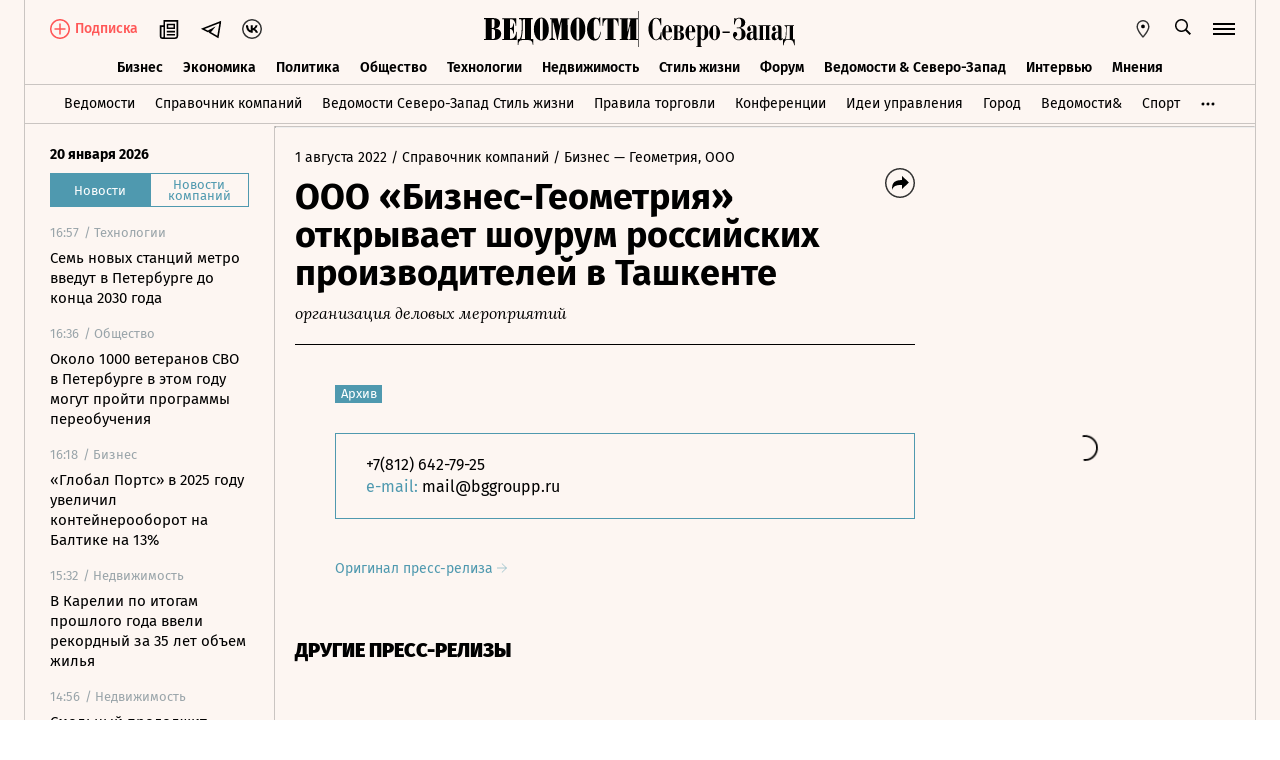

--- FILE ---
content_type: text/css; charset=utf-8
request_url: https://cdn7.vedomosti.ru/1.7.9/assets/ArticleBoxesList-758343a0.css
body_size: 34383
content:
@charset "UTF-8";.tippy-box[data-theme~=primary][data-v-832ca394]{background-color:#041c22}.tippy-box[data-theme~=primary][data-placement^=bottom]>.tippy-arrow[data-v-832ca394]:before{border-bottom-color:#041c22}.tippy-box[data-v-832ca394]{border-radius:0}.tippy-content[data-v-832ca394]{padding:0}.anchor[data-v-832ca394]{position:absolute;height:60px}.box-chronology{padding-bottom:20px;margin:40px 0;border-bottom:1px solid var(--ved-border-color);z-index:17}@media screen and (min-width: 704px){.box-chronology{float:left;clear:both;margin:40px 20px 10px 0;width:300px}}@media screen and (min-width: 1550px){.box-chronology{margin-right:50px;margin-left:40px}}.box-chronology__header{display:flex}.box-chronology__block{display:flex;flex-direction:column;justify-content:center}.box-chronology__body{margin-top:20px}.box-chronology__image{flex:none!important;border-radius:50%;object-fit:cover;margin-right:15px;height:50px!important;width:50px!important}.box-chronology__title{color:#000;font-size:16px;font-weight:700;line-height:18.4px;margin-bottom:5px}.box-chronology__subtitle{color:#000;font-size:16px;line-height:18px}.box-chronology__date{font-weight:700;color:var(--ved-main-color, #4f99af);font-size:16px;line-height:18px;margin-bottom:5px}.box-chronology__date i{display:inline-block;width:25px}.box-chronology__row{display:flex;flex-direction:column;margin-top:15px}.box-chronology__row--big{display:block}.box-chronology__row--big .box-chronology__date{margin-right:4px}.box-chronology__text{color:#000;font-size:16px;line-height:18px}.box-container-attachments{position:relative;z-index:2;margin:40px 0}.box-container-attachments__item{display:inline-block;margin-top:10px;margin-bottom:20px;transition:all .3s ease-in-out;padding-bottom:30px;border-bottom:1px solid var(--ved-border-color);z-index:17;width:100%}@media screen and (min-width: 704px){.box-container-attachments__item{float:left;clear:both;flex-direction:column;margin:33px 20px 30px 0;width:300px;display:flex}}@media screen and (min-width: 1550px){.box-container-attachments__item{margin-right:50px}}.box-container-attachments__item:hover .box-container-attachments__title{transition:opacity .3s ease-in-out;opacity:.6}.box-container-attachments__title{font-weight:700;padding-top:30px;line-height:26px;font-size:22px}.box-container-attachments__description{font-size:16px;padding-top:12px;line-height:21px;width:100%}.box-container-attachments__size{white-space:nowrap;color:#9aa5aa}.box-container-attachments__icon{display:inline-flex;position:relative;padding-right:19px}.box-container-attachments__icon span{position:absolute;top:10px;left:0;font-size:9px;background-color:#00f;color:#fff;width:100%;text-transform:uppercase;font-weight:700;text-align:center}.box-gallery{margin-top:30px;margin-left:-10px;margin-right:-10px;width:100vw}@media screen and (min-width: 375px){.box-gallery{margin-left:-20px;margin-right:-20px}}@media screen and (min-width: 704px){.box-gallery{margin-left:0;margin-right:0;margin-top:40px;width:100%}}@media screen and (min-width: 1550px){.box-gallery{padding-left:40px}}.box-gallery__title{padding-bottom:20px;padding-left:40px;font-size:22px;font-weight:700;line-height:115%}@media screen and (min-width: 1550px){.box-gallery__title{padding-left:140px}}.box-gallery__picture{position:relative;width:100%;height:412px;padding-bottom:56.25%;z-index:2;cursor:pointer}@media screen and (min-width: 910px){.box-gallery__picture.has-modal{cursor:pointer}}@media screen and (min-width: 1550px){.box-gallery__picture{height:526px}}.box-gallery__picture .base-image{position:absolute;z-index:3;top:0px}.box-gallery__picture .base-image[src]{object-fit:contain;object-position:center}.box-gallery__picture svg{position:absolute;right:0;bottom:0;margin:15px;z-index:5;display:none}@media screen and (min-width: 910px){.box-gallery__picture:hover.has-modal:before{content:"";display:block;position:absolute;background:linear-gradient(180deg,rgba(41,50,55,0) 0%,#21292e 99.37%);height:75%;mix-blend-mode:normal;opacity:.7;width:100%;bottom:0;left:0;z-index:4}.box-gallery__picture:hover.has-modal svg{display:block}}.box-gallery__info{display:flex;margin-top:10px;transition:all .3s ease-in-out}.box-gallery__info-numeration{display:inline-flex;white-space:nowrap;padding-bottom:20px;font-weight:700;font-size:16px;line-height:19px;margin-right:32px}@media screen and (min-width: 1550px){.box-gallery__info-numeration{margin-right:41px}}.box-gallery__info svg{cursor:pointer}.box-gallery__caption{font-family:Lora,Times,serif;color:#000;margin:0;padding-bottom:20px;width:100%;font-style:italic;font-weight:400;font-size:13px;line-height:20px}.box-gallery__caption i{color:#000}.box-gallery__arrow--left{transform:rotate(180deg);margin-right:12px}.box-gallery__arrow--right{margin-left:12px}.box-gallery__description>*{display:inline}.box-gallery__description--author,.box-gallery__description--credits,.box-gallery__description--author a[href],.box-gallery__description--credits a[href]{color:#b1aca9}.box-gallery__description--content{margin:0}.box-gallery__description--content a[href]{text-decoration:underline;transition:all .3s ease-in-out}.box-mobile-gallery{display:flex;align-items:flex-start;justify-content:flex-start;overflow:hidden;scroll-behavior:smooth;margin:0 -20px;padding:0 30px;width:100vw}.box-mobile-gallery__wrapper{margin-top:40px}.box-mobile-gallery__title{padding-bottom:20px;font-size:18px;font-weight:700;line-height:22px}.box-mobile-gallery__container{display:flex;justify-content:space-evenly;flex-direction:column;margin:0 10px;transition:.2s margin ease-in-out}.box-mobile-gallery__container.visible{padding-bottom:25px}.box-mobile-gallery__container.first.visible{margin-left:-10px}.box-mobile-gallery__container.last.visible{margin-right:10px}.box-mobile-gallery__container .base-image[src]{object-fit:contain;width:auto;max-width:100%;height:100%;max-height:100%}.box-mobile-gallery__container .box-inset-image__caption{opacity:0;margin-top:20px;transition:opacity .2s ease-in-out}.box-mobile-gallery__container .box-inset-image__caption.active{opacity:1}.box-mobile-gallery__container .box-inset-image__caption>*{display:inline}.box-mobile-gallery__numeration{padding-right:10px;font-weight:700;font-style:italic;color:#000}.box-mobile-gallery__author,.box-mobile-gallery__credits,.box-mobile-gallery__author a[href],.box-mobile-gallery__credits a[href]{color:#b1aca9}.box-mobile-gallery__item{position:relative;height:197px;max-width:295px;width:calc(100vw - 25px);display:flex;align-items:center;justify-content:center;padding-bottom:56.25%}.box-mobile-gallery__item img{position:absolute;top:0;width:100%;height:100%;object-fit:cover;object-position:center}.box-mobile-gallery__description--content{display:inline;margin:0}.box-mobile-gallery__description--content a[href]{text-decoration:underline;transition:all .3s ease-in-out}.box-inset-document__border--inset{border-bottom:1px solid var(--ved-border-color);padding-top:20px}.box-inset-document{margin:40px 0}.box-inset-document__gallery{margin:0 -20px;width:100vw}@media screen and (min-width: 320px){.box-inset-document__gallery{margin:0;width:auto}}@media screen and (min-width: 704px){.box-inset-document__gallery{margin:0;width:100%}}.box-inset-document__gallery .box-mobile-gallery{padding:0 30px;margin:0 -20px}.box-inset-document__gallery .box-mobile-gallery__container.visible{padding-bottom:0}@media screen and (min-width: 704px){.box-inset-document__gallery .box-gallery{margin:0}}.box-inset-document__info{display:block;padding:20px 0}.box-inset-document__info span{display:inline-block;margin-right:4px;color:var(--ved-main-color, #4f99af);line-height:21px;font-weight:700;font-size:18px}@media screen and (min-width: 704px){.box-inset-document__info span{margin-bottom:0;position:relative}}.box-inset-document__info strong{font-size:18px;line-height:21px;font-weight:700;transition:all .3s ease-in-out}.box-inset-document__info strong:hover{transition:opacity .3s ease-in-out;opacity:.6}@media screen and (min-width: 704px){.box-inset-document__info strong{font-size:22px;line-height:25px}}.box-inset-document__border{border-top:1px solid var(--ved-border-color)}@media screen and (min-width: 704px){.box-inset-document__border{width:94%;margin-left:auto}}@media screen and (min-width: 1550px){.box-inset-document__border{width:650px}}.box-inset-link--card{margin-left:-20px;margin-right:-20px}@media screen and (min-width: 704px){.box-inset-link--card{margin:0}}.box-inset-link--link{margin:40px 0}.box-inset-link--link:hover a span{transition:opacity .3s ease-in-out;opacity:.6}.box-inset-link .box-paragraph a[href]{text-decoration:none}.box-inset-link .box-paragraph a[href]:hover{opacity:1}.box-inset-link__a{font-size:18px;line-height:22px;display:inline-block;font-weight:700;padding:20px 0;border-bottom:1px solid var(--ved-border-color);border-top:1px solid var(--ved-border-color);width:100%}.box-inset-link__a span{margin-left:5px}.box-inset-link__a strong{color:var(--ved-main-color, #4f99af);transition:all .3s ease-in-out}@media screen and (min-width: 704px){.box-inset-link__a{font-size:22px;line-height:26px}}.box-inset-link__card{display:flex;justify-content:space-between;flex-direction:column;height:100%;width:100%;position:relative;margin-top:40px;margin-bottom:40px;padding:0 20px;z-index:17}.box-inset-link__card-ad{padding:0}@media screen and (min-width: 704px){.box-inset-link__card-ad{padding:0 20px}}.box-inset-link__card .card__info{transition:all .3s ease-in-out;border-bottom:1px solid var(--ved-border-color);padding-bottom:10px;border-top:1px solid var(--ved-border-color);padding-top:20px;z-index:20}.box-inset-link__card .card__info:hover .card__title{transition:opacity .3s ease-in-out;opacity:.6}@media screen and (min-width: 704px){.box-inset-link__card .card__info{display:flex;border-top:none;padding-top:0;padding-bottom:20px;flex-direction:column-reverse;margin-left:0;margin-right:0}}.box-inset-link__card .card__info-ad{margin-left:20px;margin-right:20px}@media screen and (min-width: 704px){.box-inset-link__card .card__info-ad{padding-bottom:10px;margin-left:0;margin-right:0;flex-direction:column}}.box-inset-link__card .card__title-block{margin-bottom:20px;font-size:22px;line-height:26px}@media screen and (min-width: 704px){.box-inset-link__card .card__title-block{margin-bottom:0}}.box-inset-link__card .card__title{display:inline;font-weight:700}.box-inset-link__card .card__title-block{font-size:20px;line-height:24px;display:inline-block}@media screen and (min-width: 704px){.box-inset-link__card .card__title-block{font-size:16px;line-height:19.2px}}.box-inset-link__card .card__title-block-ad{font-size:22px;line-height:26.4px}.box-inset-link__card .card__title-block .card__title{font-size:inherit;line-height:inherit}.box-inset-link__card .card__title-type{font-weight:700;color:var(--ved-main-color, #4f99af)}.box-inset-link__card .card__rubrics{font-size:12px;line-height:14px}@media screen and (min-width: 704px){.box-inset-link__card .card__rubrics{margin-bottom:10px}}.box-inset-link__card .card__body{display:flex;flex-direction:column}.box-inset-link__card .card__image{width:100%;z-index:10}@media screen and (min-width: 704px){.box-inset-link__card .card__image{height:211px;margin-bottom:10px}.box-inset-link__card .card__image-ad{margin-bottom:20px}}.box-inset-link__card .card__image+.card__info{border-top:none}.box-inset-link__card .card__subtitle{font-size:16px;line-height:20px;font-weight:400;margin-top:10px;margin-bottom:0}.box-inset-link__card .card-tools{padding:20px;display:none;position:static;height:auto;z-index:10}@media screen and (min-width: 704px){.box-inset-link__card{float:left;clear:both;padding:0;margin:40px 20px 40px 0;width:300px}.box-inset-link__card .card__image{height:169px;margin-right:0}.box-inset-link__card .card-tools{display:flex}.box-inset-link__card .card-tools__tags{margin-left:0}.box-inset-link__card .card-tools__bookmark{padding-right:0}}@media screen and (min-width: 1550px){.box-inset-link__card{margin:40px 50px 40px 40px}}.box-inset-link .card__partner{display:flex;gap:10px;font-size:13px;line-height:20px;color:#9aa5aa;flex-direction:row;align-items:flex-end;justify-content:space-between}.box-inset-link .card__partner-disclaimer{font-size:10px;line-height:12px}.box-inset-link .card__partner-content{display:flex;flex-direction:column}.box-inset-link .card__partner-name{word-break:break-word}@media screen and (min-width: 704px){.box-inset-link .card__partner{margin-top:25px}}.box-inset-link .card__day{display:flex;flex-direction:column;width:100%;height:100%;border-bottom:1px solid var(--ved-border-color);padding-bottom:20px;z-index:10}.box-inset-link .card__day-number{font-weight:900;font-size:80px;line-height:92px;color:var(--ved-main-color, #4f99af)}.box-inset-link .card__day-text{font-weight:700;font-size:22px;line-height:22px;color:var(--ved-main-color, #4f99af);padding-bottom:18px}@media screen and (min-width: 704px){.box-inset-link .card__day-text{font-size:34px;line-height:34px;padding-bottom:30px}}.box-inset-link .card__day-annotation{font-weight:700;font-size:18px;line-height:20px}@media screen and (min-width: 704px){.box-inset-link .card__day-annotation{font-size:20px}}.box-inset-link .card__tooltip{position:relative}.box-inset-link .card__tooltip .tooltip__body{left:unset;right:-20px;width:100vw}@media screen and (min-width: 704px){.box-inset-link .card__tooltip .tooltip__body{left:inherit;right:inherit;width:200px}}.box-inset-link .card__tooltip .tooltip__body:before{left:unset;right:21px}@media screen and (min-width: 704px){.box-inset-link .card__tooltip .tooltip__body:before{left:50%;right:unset}}.box-paragraph{position:relative}.box-paragraph.indent>ul{padding-left:10px}.box-paragraph.indent>ul li{padding-left:18px}@media screen and (min-width: 704px){.box-paragraph{padding-left:40px}}@media screen and (min-width: 1550px){.box-paragraph{padding-left:180px}}.box-paragraph__text,.box-paragraph__ul,.box-paragraph__ol{font-family:Lora,Times,serif;margin:15px 0 0;padding:0;font-size:16px;line-height:26px}@media screen and (min-width: 1550px){.box-paragraph__text,.box-paragraph__ul,.box-paragraph__ol{font-size:18px;line-height:28px;margin-top:20px}}.box-paragraph__ul>li,.box-paragraph__ol>li{list-style:none;padding-left:22px;position:relative;display:flex;flex-wrap:wrap}.box-paragraph__ul>li:before,.box-paragraph__ol>li:before{content:"•";position:absolute;left:0;top:0}.box-paragraph__ul>li:not(:last-child),.box-paragraph__ol>li:not(:last-child){margin-bottom:20px}.box-paragraph__ul>li p,.box-paragraph__ol>li p{display:inline;margin:0;padding:0;width:100%}.box-paragraph__ul>li p:not(:first-child),.box-paragraph__ol>li p:not(:first-child){margin-top:15px}.box-paragraph__ol{counter-reset:ol}.box-paragraph__ol>li{counter-increment:ol}.box-paragraph__ol>li:before{content:counter(ol) ".";font-weight:700;padding-right:14px}.box-paragraph__text{display:block}.box-paragraph__text mark{background-color:#ab6e754d;color:#000}.box-paragraph__subtitle{font-size:18px;line-height:26px;margin-top:30px}@media screen and (min-width: 1550px){.box-paragraph__subtitle{font-size:24px;line-height:32px}}.box-paragraph__selection-box{display:flex;align-items:center;justify-content:center;font-size:14px;background-color:#000;color:#fff;width:100%;height:52px;position:absolute;top:0;left:0;cursor:pointer;z-index:21;transition:all .2s ease-in-out}@media screen and (min-width: 704px){.box-paragraph__selection-box{width:295px}}.box-paragraph__selection-box svg{margin-right:10px}.box-paragraph__selection-box:hover{box-shadow:0 0 24px #2c425833;color:var(--ved-main-color, #4f99af)}.box-paragraph__selection-box:after{border-style:solid;border-width:7px 7px 0 7px;border-color:black rgba(0,0,0,0) rgba(0,0,0,0) rgba(0,0,0,0);position:absolute;bottom:-7px;left:calc(50% - 7px)}@media screen and (min-width: 704px){.box-paragraph__selection-box:after{content:""}}.box-paragraph a[href]{text-decoration:underline;text-decoration-skip-ink:none;transition:all .3s ease-in-out}.box-paragraph a[href]:hover{opacity:.5}.selection-tag{padding-left:0;padding-bottom:15px}@media screen and (min-width: 704px){.selection-tag{padding-left:128px}}.box-quote{position:relative;display:flex;flex-direction:column;float:left;clear:both;width:100%;padding-bottom:20px;margin:40px 0;border-bottom:1px solid var(--ved-border-color);z-index:10}@media screen and (min-width: 704px){.box-quote{margin:40px 20px 10px 0;width:300px}}@media screen and (min-width: 1550px){.box-quote{margin-right:50px;margin-left:40px}}.box-quote--long{flex-direction:column-reverse}@media screen and (min-width: 704px){.box-quote--long{width:auto;margin:40px 20px 40px 40px}}@media screen and (min-width: 1550px){.box-quote--long{margin-left:180px}}.box-quote--long .box-quote__text{font-size:16px;line-height:26px}@media screen and (min-width: 704px){.box-quote--long .box-quote__text{line-height:28px}}@media screen and (min-width: 1550px){.box-quote--long .box-quote__text{font-size:18px;line-height:30px}}.box-quote--long .box-quote__info{margin:20px 0 10px}.box-quote--long .box-quote__author-image{width:40px;height:40px}.box-quote--long .box-quote__author-name{line-height:1.3}.box-quote--long .box-quote__author-rank{line-height:1.3;font-size:12px}.box-quote--long .box-quote__author-info{display:block}.box-quote__text{font-family:Lora,Times,serif;color:#000;font-size:18px;font-style:italic;font-weight:700;line-height:24px;margin:0}.box-quote__info{margin-bottom:20px}.box-quote__author{display:flex}.box-quote__author-image{height:50px;width:50px;margin-right:15px}.box-quote__author-image img{border-radius:50%}.box-quote__author-name{font-weight:700}.box-quote__author-info{display:flex;flex-direction:column;justify-content:center;flex:1;font-size:14px;line-height:16px}.box-roll{background-color:#fdf8f5;max-height:320px;overflow:hidden;padding:30px 20px;position:relative}.box-roll__overlay{background:linear-gradient(to bottom,rgba(255,249,243,0),#fdf6f2);content:"";cursor:pointer;height:100%;left:0;position:absolute;top:0;transition-property:opacity,visibility;transition:.3s ease-in-out;width:100%}.box-roll__overlay--hidden{opacity:0;visibility:hidden}.box-roll__title{align-items:center;color:#000;cursor:pointer;display:inline-flex;font-size:14px;font-weight:700;line-height:1.6}.box-roll__title:after{background:url(https://cdn7.vedomosti.ru/1.7.9/assets/arrow-short-d808dc46.svg) 50% 50% no-repeat;content:"";height:10px;margin:4px 0 0 10px;width:10px}.box-roll__text{color:#000;font-size:14px;line-height:1.6;margin:10px 0 0}@media screen and (min-width: 704px){.box-roll{max-height:200px;padding:30px 40px}.box-roll__title{font-size:18px}.box-roll__text{margin:20px 0 0}}@media screen and (min-width: 1024px){.box-roll{padding:30px 50px}}.box-roll--open{max-height:1000px}.selection-slider{position:relative;width:100%;overflow:hidden}.selection-slider__track{display:flex;transition:transform .3s ease}.selection-slider__slide{flex:0 0 100%}.selection-item{position:relative;max-height:197px;height:0;margin-bottom:10px;opacity:0;visibility:hidden}@media screen and (min-width: 704px){.selection-item{max-height:unset}}.selection-item.active{max-height:unset;height:auto;opacity:1;visibility:visible}.selection-item__image-content{position:relative;width:100%;height:197px;cursor:pointer}@media screen and (min-width: 704px){.selection-item__image-content{height:526px}}.selection-item__image-content .base-image{position:absolute;top:0;left:0;pointer-events:none}.selection-item__image-content .base-image[src]{object-fit:contain;object-position:center}.selection-item__image-button{position:absolute;top:0;width:100px;height:100%;cursor:pointer}.selection-item__image-button.--left{left:0}.selection-item__image-button.--right{right:0}.selection-item__caption{margin-top:10px;font-family:Lora,Times,serif;font-size:12px;line-height:20px;font-style:italic;opacity:0;transition:opacity .2s ease-in-out}.selection-item__caption-title{color:#000}.selection-item__caption-credits{white-space:nowrap}.selection-item__caption-author,.selection-item__caption-credits,.selection-item__caption-author a[href],.selection-item__caption-credits a[href]{color:#b1aca9}.selection-item__caption a[href]{text-decoration:underline;transition:all .3s ease-in-out}.selection-item__caption.active{opacity:1}.selection-item__embed{height:197px;position:relative}@media screen and (min-width: 704px){.selection-item__embed{height:auto}}.selection-item__embed.active{height:auto}.selection-item__embed-content,.selection-item__embed-plug{height:100%}.selection-item__embed-plug{background-color:#e1e1e1}.selection-item__embed-content{position:relative;width:100%;padding-bottom:76.48%}.selection-item__embed-content iframe{position:absolute;width:100%!important;height:100%!important;left:0;top:0}.selection-numeration{display:inline-flex;white-space:nowrap;margin-top:0;margin-right:20px;font-size:16px;font-weight:700;line-height:19px}@media screen and (min-width: 704px){.selection-numeration{margin-top:5px}}.selection-numeration__arrow.--left{transform:rotate(180deg);margin-right:12px}.selection-numeration__arrow.--right{margin-left:12px}.selection-info{display:flex}.selection-info svg{cursor:pointer}.selection-info__content{position:relative;width:100%}.selection-info__content-title{display:flex;align-items:center;margin-bottom:15px;font-family:Fira Sans;font-size:18px;font-weight:700;line-height:26px}@media screen and (min-width: 704px){.selection-info__content-title{margin-bottom:12px;font-size:24px;line-height:30px}}.selection-info__content-text{font-family:Lora;font-size:16px;font-weight:400;line-height:26px}.selection-info a{text-decoration:underline;transition:all .3s ease-in-out}.selection-info a:hover{opacity:.5}.contents{display:contents}.box-selection{margin-bottom:70px}.box-selection__content{display:flex;align-items:flex-start;justify-content:flex-start;width:100%;overflow-x:scroll;scroll-behavior:smooth}.box-selection__content-item{flex:0 0 auto;width:100%}.progress-bar{margin-bottom:20px}.progress-bar__counter{margin:0;font-size:13px;line-height:20px;letter-spacing:.5px}.progress-bar__line{position:relative;width:100%;height:4px;margin-top:10px;background-color:#e4deda;border-radius:4px;overflow:hidden}.progress-bar__line-fill{position:absolute;top:0;left:0;width:100%;height:100%;background:var(--ved-main-color, #4f99af);transition:transform .3s ease-in-out}.result__image{margin:0 -20px 30px}.result__image[src]{object-fit:contain}@media screen and (min-width: 704px){.result__image{margin:0 0 40px}}.result__container{padding-left:40px}@media screen and (min-width: 320px){.result__container{padding-left:0}}@media screen and (min-width: 704px){.result__container{padding-left:40px}}@media screen and (min-width: 1550px){.result__container{padding-left:180px}}.result__score{margin-bottom:10px;font-size:16px;font-weight:700;line-height:19.2px}@media screen and (min-width: 704px){.result__score{margin-bottom:15px;font-size:18px;line-height:21.6px}}.result__title{margin-bottom:10px;font-size:18px;font-weight:700;line-height:26px}@media screen and (min-width: 375px){.result__title{margin-bottom:20px}}@media screen and (min-width: 704px){.result__title{font-size:24px;line-height:32px}}@media screen and (min-width: 1024px){.result__title{font-size:26px;line-height:32px}}.result__text{font-size:16px;line-height:26px}@media screen and (min-width: 1550px){.result__text{font-size:18px;line-height:28px}}.result__text a[href]{text-decoration:underline;transition:all .3s ease-in-out}.result__text a[href]:hover{opacity:.5}.result__text a[href]:focus{opacity:1}.result__share{margin-top:20px}@media screen and (min-width: 704px){.result__share{margin-top:40px}}.result__share-title{margin-bottom:10px;font-size:14px;line-height:22px}.box-test{margin-top:30px;padding-left:40px;scroll-margin-top:50px}@media screen and (min-width: 320px){.box-test{padding-left:0;scroll-margin-top:70px}}@media screen and (min-width: 375px){.box-test{margin-top:40px}}@media screen and (min-width: 704px){.box-test{margin-top:30px;padding-left:40px;scroll-margin-top:50px}}@media screen and (min-width: 1550px){.box-test{margin-top:40px;padding-left:180px}}.box-test.--finished{padding-left:0}.box-test__question{font-size:24px;font-weight:700;line-height:32px}@media screen and (min-width: 320px){.box-test__question{font-size:17px;line-height:24px}}@media screen and (min-width: 375px){.box-test__question{font-size:18px;line-height:26px}}@media screen and (min-width: 704px){.box-test__question{font-size:22px;line-height:28px}}@media screen and (min-width: 1024px){.box-test__question{font-size:24px;line-height:32px}}.box-test__question a[href]{color:#4f99af;transition:opacity .3s ease-in-out}.box-test__question a[href]:hover{opacity:.5}.box-test__image{margin:30px 0 0}.box-test__list{list-style:none;margin:30px 0;padding:0}@media screen and (min-width: 704px){.box-test__list{margin-bottom:40px}}.box-test__item{position:relative;display:flex;justify-content:space-between;margin-bottom:20px;padding-right:20px;font-size:14px;line-height:20px;letter-spacing:.5px}.box-test__item:last-child{margin-bottom:0}.box-test__variant{position:relative;display:flex;margin:0;user-select:none;cursor:pointer}.box-test__variant.--confirmed{pointer-events:none;cursor:default;user-select:auto}.box-test__variant.--right .box-test__title{color:#4f99af}.box-test__variant.--wrong .box-test__title{color:#ff5757}.box-test__marker{position:relative;width:20px;height:20px;border:2px solid #e0e0e0;cursor:pointer;color:#4f99af;flex-shrink:0}.box-test__marker-icon{position:absolute;top:-1px;left:-1px;width:20px;height:20px;opacity:0;transform:translate(-2px,5px);pointer-events:none;transition:all .2s ease-in-out}.box-test__marker-icon.--selected{opacity:1;transform:translate(0)}.box-test__marker.--wrong{color:#ff5757}.box-test__marker.radio{border-radius:50%}.box-test__marker.radio.--right{border-color:#4f99af;border-width:7px}.box-test__marker.radio.--wrong{border-color:#ff5757;border-width:7px}.box-test__title{padding-left:15px}.box-test__mark{position:absolute;right:0}.box-test__answer{position:relative;margin-bottom:30px;color:#000}.box-test__answer-sign{font-weight:700}.box-test__answer-sign.--right{color:#4f99af}.box-test__answer-sign.--wrong{color:#ff5757}.box-test__share{margin:15px 0 0}.box-text{max-height:480px;overflow:hidden;position:relative;transition:max-height .2s ease-in-out;border-bottom:1px solid var(--ved-border-color);margin:40px 0;z-index:10}@media screen and (min-width: 704px){.box-text{margin:0 20px}}.box-text:after{content:"";background:linear-gradient(180deg,#fdf6f2 30px,rgba(253,246,242,0) 102px);transform:scaleY(-1);height:102px;width:100%;position:absolute;left:0;bottom:-1px;pointer-events:none;transition:all .3s ease-in-out;z-index:2}@media screen and (min-width: 704px){.box-text:after{background:linear-gradient(180deg,#fdf6f2 35px,rgba(253,246,242,0) 107px);height:107px}}.box-text--horizontal{cursor:pointer;max-height:271px}.box-text--horizontal .box-text__text{margin-right:20px}.box-text--horizontal.box-text--image{max-height:517px}.box-text--horizontal:before{content:url(https://cdn7.vedomosti.ru/1.7.9/assets/tick-2cacc6f0.svg);height:10px;width:10px;position:absolute;right:0;bottom:0;margin-bottom:40px;z-index:5}.box-text--toggled{max-height:100%!important}.box-text--toggled:after{opacity:0;visibility:hidden}.box-text--toggled:before{transform:rotate(180deg)}.box-text--image .box-text__title{margin-bottom:10px}.box-text--image .box-text__text{margin-top:0}.box-text__title{color:#000;font-size:22px;font-weight:700;line-height:26px;margin:0 0 20px}.box-text__text{color:#000;font-size:16px;line-height:21px;margin-bottom:30px}.box-text__text p a[href]{text-decoration:underline}.box-text__image{display:flex;flex:none;margin-bottom:20px}.box-text__image img{min-height:158px}@media screen and (min-width: 375px){.box-text__image img{min-height:189px}}@media screen and (min-width: 704px){.box-text__image img{width:300px;height:169px}}@media screen and (min-width: 704px){.box-text{float:left;clear:both;width:300px;margin:40px 20px 40px 0}.box-text--horizontal{float:none;max-height:166px;max-width:calc(100% - 40px);width:100%;margin:40px 20px 40px 40px}.box-text--horizontal.box-text--image{max-height:258px}.box-text--horizontal.box-text--image .box-text__text{margin-top:0}.box-text--horizontal .box-text__image{float:left;clear:both;margin-right:20px;margin-bottom:10px}.box-text--horizontal .box-text__image img{width:260px;height:146px}.box-text--horizontal .box-text__text{margin-right:40px}}@media screen and (min-width: 1550px){.box-text{margin-right:50px;margin-left:40px}.box-text--horizontal{margin-left:180px;max-width:650px}.box-text--horizontal .box-text__image img{width:300px;height:169px}.box-text--horizontal.box-text--image{max-height:280px}}.box-video{margin:30px 0}.box-video__iframe{width:100%;height:320px}@media screen and (min-width: 704px){.box-video__iframe{height:360px}}@media screen and (min-width: 1024px){.box-video__iframe{height:480px}}@media (min-width: 1480px){.box-video__iframe{height:560px}}.tippy-box[data-theme~=primary][data-v-d9ad7aa2]{background-color:#041c22}.tippy-box[data-theme~=primary][data-placement^=bottom]>.tippy-arrow[data-v-d9ad7aa2]:before{border-bottom-color:#041c22}.tippy-box[data-v-d9ad7aa2]{border-radius:0}.tippy-content[data-v-d9ad7aa2]{padding:0}@keyframes movement-d9ad7aa2{0%{width:100%}50%{width:0}}@keyframes movement-alternate-d9ad7aa2{0%{left:0}50%{left:100%}}.movement-animate[data-v-d9ad7aa2]{animation:movement-d9ad7aa2 10s 1 alternate linear}.movement-line[data-v-d9ad7aa2]{animation:movement-alternate-d9ad7aa2 10s 1 alternate linear}.comparison-image[data-v-d9ad7aa2]{width:100%;height:100%;position:relative;pointer-events:none;overflow:hidden;-webkit-touch-callout:none;-webkit-user-select:none;-khtml-user-select:none;-moz-user-select:none;-ms-user-select:none;user-select:none}.comparison-image__loader[data-v-d9ad7aa2]{z-index:5}.comparison-image__before[data-v-d9ad7aa2]{position:absolute;left:0;top:0;bottom:0;width:100%;height:100%;z-index:1;pointer-events:none}.comparison-image__before[data-v-d9ad7aa2] .base-image.image-before{object-fit:fill}.comparison-image__divider[data-v-d9ad7aa2]{top:0;right:0;left:0;bottom:0;height:100%;position:relative;z-index:2}.comparison-image__divider__line[data-v-d9ad7aa2]{background:white;width:4px;height:100%;position:relative}.comparison-image__divider__line__circle[data-v-d9ad7aa2]{position:absolute;width:14px;height:82px;top:calc(50% - 41px);left:-6px;border-radius:10px;background:white;cursor:e-resize;transition:.6s;pointer-events:all}.comparison-image__divider__line__circle[data-v-d9ad7aa2]:hover{transform:scale(1.2)}.comparison-image__divider .thumbnail-line[data-v-d9ad7aa2]{width:1px}.comparison-image__divider .thumbnail-line .comparison-image__divider__line__circle[data-v-d9ad7aa2]{position:absolute;width:4px;height:20px;top:calc(50% - 10px);left:-2px;border-radius:10px;background:white;cursor:default}.comparison-image__after[data-v-d9ad7aa2]{position:absolute;right:0;bottom:0;top:0;width:100%;height:100%;z-index:1;overflow:hidden;pointer-events:none}.comparison-image__after[data-v-d9ad7aa2] .base-image.image-after{position:absolute;right:0;object-fit:fill}.comparison-image .--disabled[data-v-d9ad7aa2]{opacity:0}.box-comparison{margin-top:20px}@media screen and (min-width: 704px){.box-comparison{padding-left:40px}}@media screen and (min-width: 1550px){.box-comparison{padding-left:180px}}.box-comparison__image{height:211px}@media screen and (min-width: 704px){.box-comparison__image{height:366px}}.box-comparison__caption{font-family:Lora;margin-top:10px;font-weight:400;font-style:italic;font-size:12px;line-height:20px}.tippy-box[data-theme~=primary][data-v-f8bb4764]{background-color:#041c22}.tippy-box[data-theme~=primary][data-placement^=bottom]>.tippy-arrow[data-v-f8bb4764]:before{border-bottom-color:#041c22}.tippy-box[data-v-f8bb4764]{border-radius:0}.tippy-content[data-v-f8bb4764]{padding:0}.anchors-list[data-v-f8bb4764]{font-family:Lora,Times,serif}@media screen and (min-width: 704px){.anchors-list[data-v-f8bb4764]{padding-left:40px}}@media screen and (min-width: 1550px){.anchors-list[data-v-f8bb4764]{padding-left:180px}}.anchors-list__heading[data-v-f8bb4764]{font-weight:400;font-size:22px;display:flex;align-items:center;gap:5px;cursor:pointer;width:fit-content}@media screen and (min-width: 1550px){.anchors-list__heading[data-v-f8bb4764]{font-size:26px}}.anchors-list__heading .rotate[data-v-f8bb4764]{transform:rotate(180deg)}.anchors-list__list[data-v-f8bb4764]{font-weight:400;font-size:16px;padding-left:25px;margin:20px 0}@media screen and (min-width: 1550px){.anchors-list__list[data-v-f8bb4764]{font-size:18px;margin:20px 0 40px}}.anchors-list__list li[data-v-f8bb4764]{cursor:pointer;width:fit-content;margin-bottom:10px}.anchors-list__list li[data-v-f8bb4764]:hover{transition:opacity .3s ease-in-out;opacity:.6}.tippy-box[data-theme~=primary]{background-color:#041c22}.tippy-box[data-theme~=primary][data-placement^=bottom]>.tippy-arrow:before{border-bottom-color:#041c22}.tippy-box{border-radius:0}.tippy-content{padding:0}.article-boxes-list{word-break:break-word;overflow-wrap:break-word;margin-top:30px}.article-boxes-list__item.show-box-leave-active,.article-boxes-list__item.show-box-enter-active{transition:transform .4s,background-color 4s}.article-boxes-list__item--created.show-box-enter-to{background-color:#fdf6f2;transform:translateY(-50%)}.article-boxes-list__item--created.show-box-leave-to{background-color:#fdf6f2;transform:none}.article-boxes-list__item.anchor{display:flow-root}.article-boxes-list__info{line-height:20px}.article-boxes-list__time{font-size:14px;font-weight:700}.article-boxes-list__author{font-size:12px;margin-left:7px;color:#9aa5aa}@media screen and (min-width: 1550px){.article-boxes-list__item{position:relative}.article-boxes-list__info{position:absolute;top:33px;left:0}.article-boxes-list__time{display:block;margin-bottom:6px}.article-boxes-list__author{display:block;margin-left:0}}.article-boxes-answer{font-weight:700;font-size:18px;line-height:26px;display:block;margin-top:30px;margin-bottom:15px;padding:15px 0;border-top:1px solid black;border-bottom:1px solid black}@media screen and (min-width: 704px){.article-boxes-answer{font-size:22px;line-height:25px;margin-top:40px;margin-bottom:30px;margin-left:40px;padding:21px 0}}@media screen and (min-width: 1550px){.article-boxes-answer{margin-top:50px;margin-left:180px}}.article-boxes-answer span{color:var(--ved-main-color, #4f99af)}.letter-info{font-size:16px;font-style:italic;font-weight:400;line-height:22px;padding-left:20px;border-left:1px solid #4f99af;margin-top:30px}@media screen and (min-width: 704px){.letter-info{margin-left:40px;margin-top:40px}}@media screen and (min-width: 1550px){.letter-info{margin-left:180px}}.letter-info a{color:var(--ved-main-color, #4f99af)}


--- FILE ---
content_type: text/javascript; charset=utf-8
request_url: https://cdn7.vedomosti.ru/1.7.9/assets/PageError-255ab51c.js
body_size: 4019
content:
import{c as T}from"./socials-b943dc76.js";import{_ as P}from"./Banner-e21a7cc8.js";import{_ as S}from"./Page-315f4a51.js";import{_ as V}from"./Search-dac24621.js";import{P as N,Q as w,B as o,o as O,g as H,a as L,I as m,T as d}from"./index-23998c0a.js";import{y as M,L as z,v as I,s as W,f as j,x as u,z as q,B as t,C as g,O as v,P as s,a4 as x,ad as Q,X as n,W as r,$ as i,a3 as B,a2 as R}from"./vendor-51bcb806.js";import{a as X}from"./appMixin-a09a1240.js";const G={class:"error-page__wrapper"},J={class:"error-page__heading"},K={key:0,class:"error-page__sidebar"},U={key:0,class:"error-page__sidebar-banner"},Y={mixins:[X]},Z=M({...Y,__name:"PageError",props:{status:{type:Number,default:404},errorText:{type:String,default:""}},setup(C){const h=z("adfox"),k=I(),E=W(),l=E.query.noData==="true",a=j(!1),c={404:"Возможно, неправильная ссылка. Попробуйте найти статью по названию или",422:"Сервис недоступен, пожалуйста, повторите попытку позже или",default:"Сервер не отвечает. Попробуйте позже или"},A=u(()=>l?"Материалы не найдены.":e.errorText||c[e.status]||c.default),e=C,F=!0,p=u(()=>(e.status===404||!F)&&!O()?`${e.status} - ВЕДОМОСТИ`:o()?"Ведомости. ЮГ":m()&&e.status===404?`${e.status} - ВЕДОМОСТИ. СЕВЕРО-ЗАПАД`:d()?"Ведомости. Северо-Запад Стиль жизни":"Ведомости"),y=u(()=>e.status===404||!F?`${A.value} сообщите нам об ошибке`:o()?"Качественный региональный контент о бизнесе, экономике и политике. Актуальные новости, экспертные статьи и аналитика в деловом издании «Ведомости. Юг»":m()?"Качественный контент о бизнесе, экономике и политике. Актуальные новости, экспертные статьи и аналитика в деловом издании «Ведомости. Северо-Запад»":d()?"Обзоры актуальных трендов, новости и репортажи, мнения экспертов из мира моды, красоты, дизайна, гастрономии, здоровья и путешествий":"Качественный контент о бизнесе, экономике и политике. Актуальные новости, экспертные статьи и аналитика в деловом издании «Ведомости»"),b=u(()=>({title:p.value,sharingTitle:p.value,subtitle:y.value,keywords:"Бизнес, Экономика, Финансы, Мнения, Политика, Технологии, Недвижимость, Авто, Менеджмент, Стиль жизни, Действующие лица, Расследования, Промышленность, ТЭК, Торговля и услуги, Агропром, Транспорт, Спорт, Макроэкономика, Бюджет, Госинвестиции, Мировая экономика, Налоги, Банки, Страхование, Аналитика, Власть, Демократия, Международные отношения, Безопасность, Социальная политика, Международная жизнь, Телекоммуникации, Интернет и digital, Медиа, ИТ-бизнес, Стройки и инфраструктура, Архитектура и дизайн, Тест-драйвы, Предпринимательство, Культура, Интервью",image:H(E.path),type:"website",url:`${L()}${E.path}`})),D=u(()=>T.call(this,b.value,{customTitle:!0,useCDN:!1}));q({title:u(()=>D.value.title),meta:u(()=>D.value.meta),link:u(()=>D.value.link)});const $=()=>{a.value||(a.value=!0)},_=u(()=>k.getters["viewport/isDesktopOrHigher"]);return(u4,f)=>(t(),g(S,null,{default:v(()=>[s("div",{class:R(["error-page",{south:B(o)()}])},[s("div",G,[s("div",J,[s("h2",null,x(C.status),1),s("p",null,[Q(x(A.value)+" ",1),l?r("",!0):(t(),n("button",{key:0,type:"button",class:"error-page__link",onClick:$}," сообщите нам об ошибке "))])]),i(B(V),{"results-count":3})]),_.value?(t(),n("section",K,[_.value?(t(),n("div",U,[i(P,{id:"adfox",unit:B(h).units.Banner_300x600_1},null,8,["unit"])])):r("",!0)])):r("",!0),a.value?(t(),g(N,{key:1,class:"the-footer__popup",onClose:f[0]||(f[0]=e4=>a.value=!1)},{default:v(()=>[i(w)]),_:1})):r("",!0)],2)]),_:1}))}}),n4=Z;export{n4 as P};


--- FILE ---
content_type: text/javascript; charset=utf-8
request_url: https://cdn7.vedomosti.ru/1.7.9/assets/Tabs-6fa23b2c.js
body_size: 124
content:
import{_ as o}from"./index-23998c0a.js";import{B as s,X as i,a7 as _,a8 as d,a2 as b,P as u,a4 as m}from"./vendor-51bcb806.js";const p={name:"Tabs",props:{tabs:{type:Array,default:()=>[]},activeTab:{type:[String,Number],default:""}},data(){return{activeTabId:null}},watch:{activeTab:{handler(e){this.activeTabId=e||this.tabs[0].id},immediate:!0}},methods:{onTabClick(e,a){this.activeTabId=a.id,this.$emit("selected",{...a,tabIndex:e})}}},T={class:"b-tabs"},h=["onClick"];function v(e,a,c,f,r,l){return s(),i("ul",T,[(s(!0),i(_,null,d(c.tabs,(t,n)=>(s(),i("li",{key:t.id||n,class:b(["b-tabs__tab",{"b-tabs__tab--active":r.activeTabId===t.id}]),onClick:y=>l.onTabClick(n,t)},[u("span",null,m(t.title),1)],10,h))),128))])}const I=o(p,[["render",v]]);export{I as T};


--- FILE ---
content_type: text/javascript; charset=utf-8
request_url: https://cdn7.vedomosti.ru/1.7.9/assets/Banner-e21a7cc8.js
body_size: 23216
content:
import{_ as ee,R as re,b as H,u as de,S as pe,B as Q,T as ve,I as me,A as he,l as ge,q as ye}from"./index-23998c0a.js";import{y as R,v as I,f as P,x as u,o as te,B as t,X as o,a7 as F,W as h,P as a,aX as fe,a5 as D,a4 as x,a3 as i,C as w,$ as j,a8 as q,O as L,ad as W,a2 as Z,a6 as J,Y as ne,a1 as K,aJ as be,A as le,s as ke,L as ie,w as $e,N as ue,T as xe}from"./vendor-51bcb806.js";import{_ as V}from"./BaseImage-558fd7e8.js";import{_ as ce}from"./Tooltip-a9f6f055.js";import{l as oe}from"./logger-e10aea59.js";import{n as we}from"./no-photo-e3262539.js";const ks=new RegExp("^(https?:\\/\\/)?((([a-z\\d]([a-z\\d-]*[a-z\\d])*)\\.)+[a-z]{2,}|((\\d{1,3}\\.){3}\\d{1,3}))(\\:\\d+)?(\\/[-a-z\\d%_.~+]*)*(\\?[;&a-z\\d%_.~+=-]*)?(\\#[-a-z\\d_]*)?$","i"),Te=new RegExp("^[0-9a-f]{8}-[0-9a-f]{4}-[0-9a-f]{4}-[0-9a-f]{4}-[0-9a-f]{12}$","i");const Pe={class:"kinescope-player"},Ce=["src"],Se={key:1,class:"placeholder"},Me=R({__name:"KinescopePlayer",props:{srcVideo:{type:String,default:""}},emits:["playerReady","playerCreated","playerTimeUpdate","playerCurrentTrackChanged","playerFullscreen","playerMuted","playerStateChanged","getTimelineData","playerMounted"],setup(v,{expose:g,emit:_}){const r=v,e=I(),c=P(),l=P(),n=P(!1),m=P(!0),p=P(!0),b=P(""),s=_,f=u(()=>r.srcVideo?y.value?b.value:`https://kinescope.io/${r.srcVideo.split("/").pop()}/poster.webp`:""),y=u(()=>!!T.value),T=u(()=>{var k;const d=(k=r.srcVideo)==null?void 0:k.split("/").pop();return d&&Te.test(d)?d:""}),C=u(()=>e.getters["kinescope/kinescopeLoader"]),S=async()=>{if(y.value){const d=await M();s("getTimelineData",d)}C.value||e.commit("kinescope/setKinescopeLoader",await fe())},$=async d=>{const{data:{data:k}}=await re("$api").get(`/kinescope/video/${d}`);return k},E=async d=>{const{data:{data:k}}=await re("$api").get(`/kinescope/playlist/${d}`);if(!k.length)return[];const O=k.sort((G,_e)=>G.position-_e.position);return z(O[0].id),O},M=async()=>(await E(T.value)).map(O=>({id:O.id,percent:0})),A=d=>{d.once(d.Events.Error,k=>{oe({appid:"KinescopePlayer",event:"kinescope error",level:"ERROR",description:k.message||k}),s("playerStateChanged","error")}),d.on(d.Events.Ready,()=>{s("playerReady")}),d.on(d.Events.TimeUpdate,k=>{s("playerTimeUpdate",k.data)}),d.on(d.Events.CurrentTrackChanged,k=>{s("playerCurrentTrackChanged",k.data.item.id)}),d.on(d.Events.Playing,()=>{s("playerStateChanged","playing")}),d.on(d.Events.Pause,()=>{s("playerStateChanged","paused")}),d.on(d.Events.Ended,()=>{s("playerStateChanged","ended")}),s("playerCreated"),p.value=!1,c.value.classList.add("ready"),l.value=d,d.mute()},B=async d=>{C.value&&await C.value.create(c.value,{url:d}).then(k=>{A(k),s("playerStateChanged","playing"),Y("playing")}).catch(k=>{oe({appid:"KinescopePlayer",event:"kinescope error",level:"ERROR",description:k.message||k}),s("playerStateChanged","error")})},U=async()=>{if(s("playerStateChanged","loading"),y.value){const d=await e.dispatch("kinescope/getPlaylist",T.value);await B(d.play_link)}else await B(r.srcVideo)},z=async d=>{const{poster:{md:k}}=await $(d);b.value=k},N=d=>{d==="next"&&l.value.next(),d==="prev"&&l.value.previous()},Y=async(d=null)=>{l.value&&(d||(await l.value.isPaused()?l.value.play():l.value.pause()),d==="playing"&&await l.value.play(),d==="paused"&&await l.value.pause())};return g({createKinescope:U,setCurrentTrack:N,onHandleFullscreen:()=>{n.value=!n.value,s("playerFullscreen",n.value)},setVideoState:Y,setSoundState:async()=>{if(!l.value)return;const d=await l.value.isMuted();d?l.value.unmute():l.value.mute(),m.value=!d,s("playerMuted",m.value)}}),te(async()=>{await S(),s("playerMounted")}),(d,k)=>(t(),o("div",Pe,[p.value?(t(),o(F,{key:0},[f.value?(t(),o("img",{key:0,class:"kinescope-player__poster",src:f.value,alt:""},null,8,Ce)):(t(),o("img",Se))],64)):h("",!0),a("iframe",{class:"kinescope-player__iframe",ref_key:"videoRef",ref:c,frameborder:"0"},null,512)]))}}),se=ee(Me,[["__scopeId","data-v-3c6f4e0a"]]);const je={class:"teaser-commerce"},Le={class:"teaser-commerce__commercial"},Re={class:"teaser-commerce__body"},Ee=["href"],Ae={class:"teaser-commerce__title"},Ve={key:1,class:"teaser-commerce__image"},De={key:0,class:"teaser-commerce__items"},Be=["href"],Oe={class:"teaser-commerce__footer"},Ie={key:0,class:"teaser-commerce__tag"},Fe={class:"teaser-commerce__name"},Ue={key:0,class:"teaser-commerce__partner"},ze=R({__name:"TeaserCommerce",props:{teaser:{required:!0,type:Object}},setup(v){const g=I(),_=P(null),r=v;u(()=>g.getters["auth/isYearSubscriber"]);const{teaser:e}=D(r),c=u(()=>{const{image:s}=e.value;return s?{thumbnail:{url:s},original:{url:s}}:null}),l=u(()=>{const{logo_img:s}=e.value;return!s||s.includes(".svg")?null:{thumbnail:{url:s},original:{url:s}}}),n=u(()=>{var s;return((s=e.value.items)==null?void 0:s.slice(0,e.value.items_count))||[]}),m=u(()=>e.value.url||""),p=u(()=>(e==null?void 0:e.value.special_text)||"Спецпроект 16+"),b=()=>{var s,f;(s=e.value)!=null&&s.video_link&&_.value&&((f=_.value)==null||f.createKinescope())};return(s,f)=>(t(),o("div",je,[a("span",Le,x(p.value),1),a("div",Re,[a("a",{href:m.value,class:"teaser-commerce__hero",rel:"noreferer nofollow nooopener",target:"_blank"},[a("h3",Ae,x(i(e).title),1),i(e).video_link?(t(),w(i(se),{key:0,ref_key:"kinescopePlayerRef",ref:_,"src-video":i(e).video_link,class:"teaser-commerce__video",onPlayerMounted:b},null,8,["src-video"])):c.value?(t(),o("div",Ve,[j(i(V),{image:c.value},null,8,["image"])])):h("",!0)],8,Ee)]),n.value.length?(t(),o("div",De,[(t(!0),o(F,null,q(n.value,y=>(t(),o("a",{key:y.id,href:y.url,class:"teaser-commerce__item",rel:"noreferer nofollow nooopener",target:"_blank"},[a("span",null,x(y.bindings.title),1)],8,Be))),128))])):h("",!0),a("div",Oe,[a("div",null,[i(e).labels.client?(t(),o("span",Ie,[i(e).labels.rkn_vedomosti_token?(t(),w(ce,{key:0,"with-hover":"",class:"teaser-commerce__tooltip"},{default:L(()=>[a("span",null,x(i(e).labels.rkn_vedomosti_token),1)]),_:1})):h("",!0),a("div",Fe,[f[0]||(f[0]=W(" Реклама ",-1)),f[1]||(f[1]=a("span",null,"  / ",-1)),a("span",null,x(i(e).labels.client),1)])])):h("",!0)]),l.value?(t(),o("div",Ue,[j(i(V),{image:l.value,style:{"object-fit":"contain"}},null,8,["image"])])):h("",!0)])]))}});const qe=["href"],He={class:"teaser-editorial__content"},Ke={class:"teaser-editorial__info"},Ne={class:"teaser-editorial__title"},Ye={class:"teaser-editorial__subtitle"},Je={class:"teaser-editorial__footer"},We={class:"teaser-editorial__project"},Xe={class:"teaser-editorial__logo"},Ge={key:1,class:"teaser-editorial --with-items"},Qe={class:"teaser-editorial__body"},Ze=["href"],et={key:0,class:"teaser-editorial__title"},tt={key:2,class:"teaser-editorial__image"},st={key:0,class:"teaser-editorial__items"},at=["href"],rt={class:"teaser-editorial__footer"},ot={class:"teaser-editorial__tag"},nt={key:0,class:"teaser-editorial__partner"},lt=R({__name:"TeaserEditorial",props:{teaser:{required:!0,type:Object}},setup(v){const g=I(),_=v,r=u(()=>g.getters["viewport/isMobile"]),{teaser:e}=D(_),c=P(null),l=u(()=>{const{image:y}=e.value;return y?{original:{url:y},thumbnail:{url:y}}:null}),n=u(()=>e.value.special_text||""),m=u(()=>{var y;return((y=e.value.items)==null?void 0:y.slice(0,e.value.items_count))||[]}),p=u(()=>m.value.length),b=u(()=>{const{logo_img:y}=e.value;return!y||y.includes(".svg")?null:{thumbnail:{url:y},original:{url:y}}}),s=u(()=>e.value.url||""),f=()=>{var y,T;(y=e.value)!=null&&y.video_link&&c.value&&((T=c.value)==null||T.createKinescope())};return(y,T)=>p.value?(t(),o("div",Ge,[a("div",Qe,[a("a",{href:s.value,class:"teaser-editorial__hero",rel:"noreferer nofollow nooopener",target:"_blank"},[i(e).title?(t(),o("h3",et,x(i(e).title),1)):h("",!0),i(e).video_link?(t(),w(se,{key:1,ref_key:"kinescopePlayerRef",ref:c,"src-video":i(e).video_link,class:"teaser-editorial__video",onPlayerMounted:f},null,8,["src-video"])):l.value&&!r.value?(t(),o("div",tt,[j(i(V),{image:l.value},null,8,["image"])])):h("",!0)],8,Ze)]),m.value.length?(t(),o("div",st,[(t(!0),o(F,null,q(m.value,C=>(t(),o("a",{key:C.id,href:C.url,class:"teaser-editorial__item",rel:"noreferer nofollow nooopener",target:"_blank"},[a("span",null,x(C.bindings.title),1)],8,at))),128))])):h("",!0),a("div",rt,[a("span",ot,x(n.value),1),b.value?(t(),o("div",nt,[j(i(V),{image:b.value},null,8,["image"])])):h("",!0)])])):(t(),o("a",{key:0,href:s.value,class:"teaser-editorial --bg",rel:"noreferer nooopener",target:"_blank"},[a("div",He,[a("div",Ke,[a("h3",Ne,x(i(e).title),1),a("span",Ye,x(i(e).subtitle),1)]),a("div",Je,[a("span",We,x(n.value),1),a("div",Xe,[j(H,{name:"logo-ved-small",color:"currentColor",width:"16",height:"16"})])])]),l.value?(t(),w(i(V),{key:0,class:"teaser-editorial__image",image:l.value},null,8,["image"])):h("",!0)],8,qe))}});const it={key:0,class:"card-partner__header"},ut=["href"],ct={key:0,class:"card-partner__label"},_t={class:"card-partner__documents"},dt=["href"],pt={key:0,class:"card-partner__image"},vt=["src"],mt=["innerHTML"],ht={key:1,class:"card-partner__footer"},gt={class:"card-partner__tag"},yt={key:0,class:"card-partner__partner-logo"},ft=R({__name:"CardPartner",props:{card:{type:Object,required:!0}},setup(v){const g=v,_=u(()=>g.card.data.partner||"no-partner"),r=u(()=>["ampersand"].includes(_.value)),e=u(()=>({ampersand:"https://vedomosti.ru/partner",ecology:"https://vedomosti.ru/ecology",hbr:"https://hbr-russia.ru",kp:"https://kp.vedomosti.ru",hr:"https://vedomosti.ru/career",gorod:"https://vedomosti.ru/gorod",realty:"https://re.vedomosti.ru",sport:"https://vedomosti.ru/sport",vedomosti:"https://vedomosti.ru",miracles25:"https://vedomosti.ru/25"}));return(c,l)=>(t(),o("div",{class:Z(["card-partner",`--${_.value}`])},[e.value[_.value]?(t(),o("div",it,[a("a",{href:e.value[_.value],target:"_blank",class:"card-partner__logo"},[a("div",{class:Z(["card-partner__logo",`card-partner__logo--${_.value}`])},[j(H,{name:_.value,width:"100%",height:"100%"},null,8,["name"])],2),r.value?h("",!0):(t(),w(H,{key:0,name:"arrow-message",width:"20",height:"20",color:"currentColor"}))],8,ut),r.value?(t(),o("span",ct," Партнерский проект ")):h("",!0)])):h("",!0),a("div",_t,[(t(!0),o(F,null,q(v.card.data.documents,(n,m)=>(t(),o("a",{key:n.id,href:n.url,class:"card-partner__document",rel:"noopener noreferrer nofollow",target:"_blank"},[m===0?(t(),o("div",pt,[n.image?(t(),w(i(V),{key:0,image:n.image},null,8,["image"])):(t(),o("img",{key:1,src:i(we)},null,8,vt))])):h("",!0),a("span",{innerHTML:n.title},null,8,mt)],8,dt))),128))]),v.card.data.specialText||v.card.data.partnerLogo?(t(),o("div",ht,[a("span",gt,x(v.card.data.specialText),1),v.card.data.partnerLogo?(t(),o("div",yt,[j(i(V),{image:v.card.data.partnerLogo},null,8,["image"])])):h("",!0)])):h("",!0)],2))}});const bt={class:"custom-swiper"},kt=R({__name:"Swiper",props:{width:{type:String,default:"100%"},listTag:{type:String,default:"div"}},setup(v){return(g,_)=>(t(),o("div",bt,[(t(),w(K(v.listTag),{class:"custom-swiper__inner",style:ne({width:v.width})},{default:L(()=>[J(g.$slots,"default",{},void 0,!0)]),_:3},8,["style"]))]))}}),$t=ee(kt,[["__scopeId","data-v-8a6169fe"]]);const xt={class:"card-mobile-partner"},wt=["href"],Tt={key:1,class:"card-mobile-partner__partner-sub"},Pt=["data-vr-contentbox","data-vr-contentbox-url","data-vr-headline","data-vr-title"],Ct=["href"],St={key:1,class:"card-mobile-partner__cover card-mobile-partner__image"},Mt=["innerHTML"],jt=R({__name:"CardMobilePartner",props:{card:{type:Object,required:!0}},setup(v){const g=v;P(190);const _=u(()=>g.card.data),r=u(()=>({ampersand:"https://vedomosti.ru/partner",ecology:"https://vedomosti.ru/ecology",hbr:"https://hbr-russia.ru",gorod:"https://vedomosti.ru/gorod",kp:"https://kp.vedomosti.ru",hr:"https://vedomosti.ru/career",realty:"https://re.vedomosti.ru",sport:"https://vedomosti.ru/sport",vedomosti:"https://vedomosti.ru",miracles25:"https://vedomosti.ru/25"})),e=u(()=>({ampersand:{width:28,height:35},ecology:{width:96,height:32},hbr:{width:86,height:61},gorod:{width:65,height:32},kp:{width:129,height:35},realty:{width:182,height:32},hr:{width:166,height:27},sport:{width:65,height:32},vedomosti:{width:177,height:32},miracles25:{width:130,height:32}}));u(()=>_.value.description.logo);const c=u(()=>{var n;return((n=_.value)==null?void 0:n.partner)==="ampersand"}),l=u(()=>_.value.partner);return(n,m)=>(t(),o("div",xt,[_.value.partner?(t(),o("a",{key:0,href:r.value[l.value],target:"_blank",class:"card-mobile-partner__partner"},[e.value[l.value]?(t(),w(H,{key:0,name:l.value,width:e.value[l.value].width.toString(),height:e.value[l.value].height.toString()},null,8,["name","width","height"])):h("",!0),c.value?(t(),o("div",Tt,x(v.card.data.specialText||"партнерский проект"),1)):h("",!0)],8,wt)):h("",!0),j($t,{class:"card-mobile-partner__swiper","data-vr-zone":v.card.data.slug||"partner "+v.card.list_id},{default:L(()=>[(t(!0),o(F,null,q(_.value.documents,p=>(t(),o("div",{key:p.id,class:"card-mobile-partner__item","data-vr-contentbox":`${v.card.data.slug} ${p.id}`,"data-vr-contentbox-url":p.h1||p.outer_link||p.url,"data-vr-headline":p.h1||p.mobile_title||p.title,"data-vr-title":p.h1||p.mobile_title||p.title},[a("a",{href:p.outer_link||p.url,class:"card-mobile-partner__link",rel:"noopener noreferrer nofollow",target:"_blank"},[p.image?(t(),w(i(V),{key:0,image:p.image,class:"card-mobile-partner__image"},null,8,["image"])):(t(),o("div",St)),a("div",{class:"card-mobile-partner__title",innerHTML:p.h1||p.mobile_title||p.title},null,8,Mt)],8,Ct)],8,Pt))),128))]),_:1},8,["data-vr-zone"])]))}});const Lt=R({__name:"TeaserPartner",props:{teaser:{required:!0,type:Object}},setup(v){const g=I(),_=v,{teaser:r}=D(_),e=u(()=>g.getters["viewport/isMobile"]),c=u(()=>{const{labels:n,image:m,items:p=[],items_count:b=0,logo_img:s}=r.value,f=$=>$?{original:{url:$},thumbnail:{url:$}}:null,T=p.map($=>{const{url:E}=$,{title:M,image:A}=$.bindings,B=f(A),U=de(E);return{image:B,title:M,url:U}}).slice(0,b),[C]=T;C.image||(C.image=f(m));const{partner:S}=n;return{data:{description:{},documents:T,partner:S,partnerLogo:f(s),specialText:r.value.special_text}}}),l=u(()=>e.value?jt:ft);return(n,m)=>l.value?(t(),w(K(l.value),{key:0,class:"teaser-partner",card:c.value},null,8,["card"])):h("",!0)}});const Rt={class:"block-list"},Et={class:"block-list__title"},At={class:"block-list__list"},Vt=["onClick"],Dt=R({__name:"BlockList",props:{items:{}},setup(v){const g=v,_=u(()=>g.items.map(r=>(r.url.startsWith("http")?(r.component="a",r.target="_blank"):r.component="router-link",r.onClick=r.onClick||function(){},r)));return(r,e)=>(t(),o("div",Rt,[a("div",Et,[J(r.$slots,"title")]),a("ul",At,[(t(!0),o(F,null,q(_.value,(c,l)=>(t(),w(K(c.component),{key:l,href:c.url,to:c.url,target:c.target,class:"block-list__item",event:c.event},{default:L(()=>[a("div",{class:"block-list__item-slot",onClick:c.onClick},[J(r.$slots,"default",{item:c})],8,Vt)]),_:2},1032,["href","to","target","event"]))),128))]),J(r.$slots,"footer")]))}});const Bt=["href"],Ot={class:"teaser-recommendation__ad"},It={class:"teaser-recommendation__footer"},Ft={style:{flex:"1"}},Ut={key:0,class:"teaser-recommendation__footer-partner"},zt={class:"teaser-recommendation__name"},qt={class:"teaser-recommendation__footer-logo-container"},Ht=R({__name:"TeaserRecommendation",props:{teaser:{required:!0,type:Object}},setup(v){const g=v,_=I(),r=u(()=>_.getters["viewport/isMobile"]),{teaser:e}=D(g),c=P(null),l=u(()=>{const{logo_img:b}=e.value||{};return b?{original:{url:b},thumbnail:{url:b}}:null}),n=u(()=>e.value.special_text||"Спецпроект 16+"),m=u(()=>{var s;return(((s=e.value.items)==null?void 0:s.map(f=>({...f.bindings,url:f.url})))||[]).slice(0,e.value.items_count)}),p=()=>{var b,s;(b=e.value)!=null&&b.video_link&&c.value&&((s=c.value)==null||s.createKinescope())};return(b,s)=>m.value.length?(t(),w(Dt,{key:0,class:"teaser-recommendation",items:m.value},be({default:L(({item:f})=>[a("span",null,x(f.title),1)]),footer:L(()=>[a("div",It,[a("div",Ft,[i(e).labels.client?(t(),o("span",Ut,[i(e).labels.rkn_vedomosti_token_gorizont||i(e).labels.rkn_vedomosti_token?(t(),w(ce,{key:0,"with-hover":"",class:"teaser-recommendation__tooltip"},{default:L(()=>[a("span",null,x(i(e).labels.rkn_vedomosti_token_gorizont||i(e).labels.rkn_vedomosti_token),1)]),_:1})):h("",!0),a("div",zt,[s[0]||(s[0]=W(" Реклама ",-1)),s[1]||(s[1]=a("span",null,"  / ",-1)),a("span",null,x(i(e).labels.client),1)])])):h("",!0)]),a("div",qt,[l.value?(t(),w(i(V),{key:0,image:l.value,class:"teaser-recommendation__footer-logo"},null,8,["image"])):h("",!0)])])]),_:2},[i(e).title?{name:"title",fn:L(()=>{var f;return[a("a",{href:i(e).url,target:"_blank",class:"teaser-recommendation__title"},[(f=i(e))!=null&&f.video_link&&r.value?(t(),w(i(se),{key:0,ref_key:"kinescopePlayerRef",ref:c,"src-video":i(e).video_link,class:"teaser-recommendation__video",onPlayerMounted:p},null,8,["src-video"])):h("",!0),a("span",null,x(i(e).title),1)],8,Bt),a("span",Ot,x(n.value),1)]}),key:"0"}:void 0]),1032,["items"])):h("",!0)}});const Kt={class:"box-job"},Nt={key:0,class:"box-job__title"},Yt={class:"box-job__company"},Jt={key:0,class:"box-job__company-name"},Wt={key:1,class:"box-job__company-address"},Xt={key:1,class:"box-job__salary"},Gt=["innerHTML"],Qt={key:3,class:"box-job__image"},Zt=["src"],es={class:"box-job__actions"},ts=R({__name:"BoxJob",props:{box:{required:!0,type:Object},teaser:{required:!0,type:Object}},setup(v){const g=I(),_=v,{box:r,teaser:e}=D(_);P(null),u(()=>g.getters["viewport/isDesktopOrHigher"]);const c=u(()=>{var m;const{items:n}=e.value;return(m=n==null?void 0:n[0])==null?void 0:m.document_id}),l=(n,{defaultText:m=null}={})=>{const p="₽",{min_salary:b,max_salary:s}=n;let f=b.toLocaleString("ru-RU")||b,y=s.toLocaleString("ru-RU")||s;return b&&s?`${f} - ${y} ${p}`:b&&!s?`От ${f} ${p}`:!b&&s?`${y} ${p}`:m};return(n,m)=>{const p=le("router-link");return t(),o("div",Kt,[m[2]||(m[2]=a("div",{class:"box-job__head"},[a("span",{class:"box-job__rubric"},"Вакансия")],-1)),i(r).profession?(t(),o("h3",Nt,x(i(r).profession),1)):h("",!0),a("div",Yt,[i(r).company_name?(t(),o("p",Jt,x(i(r).company_name),1)):h("",!0),i(r).town?(t(),o("p",Wt,x(i(r).town),1)):h("",!0)]),l(i(r))?(t(),o("p",Xt,x(l(i(r))),1)):h("",!0),i(r).short_text?(t(),o("p",{key:2,class:"box-job__description",innerHTML:i(r).short_text},null,8,Gt)):h("",!0),i(r).company_logo_url?(t(),o("div",Qt,[a("img",{src:i(r).company_logo_url,alt:""},null,8,Zt)])):h("",!0),a("div",es,[c.value?(t(),w(p,{key:0,to:`/job?vacancy=${c.value}`,rel:"noopener noreferrer nofollow"},{default:L(()=>[j(pe,{class:"box-job__btn"},{default:L(()=>[...m[0]||(m[0]=[W("Подробнее",-1)])]),_:1})]),_:1},8,["to"])):h("",!0),j(p,{class:"box-job__link",to:"/job"},{default:L(()=>[...m[1]||(m[1]=[W(" Все вакансии ",-1)])]),_:1})])])}}});const ss={class:"teaser-superjob"},as=R({__name:"TeaserSuperjob",props:{teaser:{required:!0,type:Object}},setup(v){const g=v,{teaser:_}=D(g),r=u(()=>{const[e]=_.value.items;return e?{...e.bindings,url:e.url}:{}});return(e,c)=>(t(),o("div",ss,[j(ts,{box:r.value,teaser:i(_)},null,8,["box","teaser"])]))}});const rs={class:"teaser-hr-promo"},os={href:"/career",class:"teaser-hr-promo__logo",target:"_blank"},ns={key:0,class:"teaser-hr-promo__items"},ls=["href"],is=["innerHTML"],us=R({__name:"TeaserHrPromo",props:{teaser:{required:!0,type:Object}},setup(v){const g=["Вакансии","Отставки и назначения","Блоги","Карьерный рост"],_=v,{teaser:r}=D(_),e=u(()=>{var l;let c=((l=r.value.items)==null?void 0:l.slice(0,r.value.items_count))||[];return c=c.map((n,m)=>({...n,sectionTitle:g[m]})),c});return(c,l)=>(t(),o("div",rs,[a("a",os,[j(H,{name:"hr",width:"166",height:"27","is-original-default":""})]),e.value.length?(t(),o("div",ns,[(t(!0),o(F,null,q(e.value,n=>(t(),o("a",{key:n.id,href:n.url,class:"teaser-hr-promo__item",rel:"noreferer nofollow nooopener",target:"_blank"},[a("strong",null,x(n.sectionTitle),1),l[0]||(l[0]=a("br",null,null,-1)),a("span",{innerHTML:n.bindings.title},null,8,is)],8,ls))),128))])):h("",!0)]))}});const cs={name:"MicroLoader",props:{isLoading:{type:Boolean,default:!1}}},_s={key:0,class:"micro-loader"};function ds(v,g,_,r,e,c){return _.isLoading?(t(),o("div",_s,[...g[0]||(g[0]=[a("svg",{viewBox:"25 25 50 50"},[a("circle",{cx:"50",cy:"50",r:"20",fill:"none"})],-1)])])):h("",!0)}const ps=ee(cs,[["render",ds]]);const vs={__name:"Teaser",props:{labels:{default:()=>({}),type:Object},template:{default:null,type:String}},setup(v){const g=I(),_=ke(),r=v,e=P({}),c=P(null),l=P(null),{labels:n,template:m}=D(r),p=u(()=>g.getters["viewport/isMobile"]),b=u(()=>g.getters["auth/isYearSubscriber"]),s=ie("rigelAnalytics"),f=u(()=>{const S="teaser",{size:$}=e.value.labels||{};return[S,$&&`s${$}`]}),y=u(()=>({commerce:ze,editorial:lt,partner:Lt,recommendation:Ht,superjob:as,hr_promo:us})),T=u(()=>{const S=e.value.template_slug;if(!Q())return y.value[S]}),C=u(()=>Q()?!0:T.value?Object.keys(e.value).length:!1);return $e(C,S=>{S&&window.setTimeout(()=>c.value.observe(l.value),150)}),te(async()=>{var $,E,M,A,B,U;n.value!==null&&!n.value.excluded_labels&&(n.value.excluded_labels={}),n.value&&b.value&&(n.value.excluded_labels.type="commerce360-600"),n.value&&_.fullPath.includes("archive")&&(n.value.excluded_labels.partner="hr");const S=(U=(B=(A=(M=(E=($=g==null?void 0:g.state)==null?void 0:$.pageArticle)==null?void 0:E.currentArticle)==null?void 0:M.categories)==null?void 0:A.story)==null?void 0:B[0])==null?void 0:U.slug;if(S&&(n.value.excluded_labels.story=S),!Q()&&!ve()&&!me())try{const{data:{items:z,teaser:N}}=await he.$ostrich.put("/",n.value);N&&(e.value={...N,items:z},m.value&&(e.value.template_slug=m.value)),c.value=new IntersectionObserver(Y=>Y.forEach(ae=>{if(ae.isIntersecting){const{id:X,items:d=[],url_id:k}=e.value,O=p.value?"mobile":"desktop";s.hit({path:"/teaser_view",teaser_id:X,url_id:k,view:O}),d.forEach(({id:G})=>{s.hit({path:"/teaser_item_view",teaser_id:X,teaser_item_id:G,url_id:k,view:O})}),c.value.disconnect(),c.value=null}}))}catch(z){ge({appid:"Teaser",event:"$ostrich [teaser]",level:"ERROR",description:z.message||z,requestMethod:"PUT",requestUri:"/",context:{params:n.value}})}}),ue(()=>{c.value&&(c.value.disconnect(),c.value=null)}),(S,$)=>(t(),o("div",{ref_key:"root",ref:l},[j(xe,{name:"fade"},{default:L(()=>[C.value?(t(),w(K(T.value),{key:0,teaser:e.value,class:Z(f.value)},null,8,["teaser","class"])):(t(),w(ps,{key:1,"is-loading":!C.value},null,8,["is-loading"]))]),_:1})],512))}};const $s=R({__name:"Banner",props:{card:{default:null,type:Object},isFirst:{type:Boolean},unit:{required:!0,type:Object},isTeasersDisabled:{type:Boolean,default:!1},targets:{type:Object,default:null}},emits:["hide"],setup(v,{emit:g}){const _=v,r=g,e=P(!0),c=P(!1),l=P(!0);P(0);const n=ie("adfox"),m=u(()=>{if(!_.card)return!_.isTeasersDisabled;const{internal:$={}}=_.card;return $&&Object.keys($).length>0}),p=u(()=>e.value?ye:vs),b=u(()=>{var M,A;if(!m.value)return null;const $=((M=_.card)==null?void 0:M.exclusions_internal)||{},E=((A=_.card)==null?void 0:A.internal)||{size:"300-600"};return{excluded_labels:$,labels:E}}),s=u(()=>({marginTop:c.value&&_.isFirst&&l.value?"20px":null})),f=u(()=>e.value?_.unit:null),y=$=>{e.value=$,!$&&!m.value&&r("hide")},T=()=>{var M;const $=_.unit||{},E=((M=Object.keys($))==null?void 0:M.length)>0;e.value&&y(window.Ya&&window.Ya.adfoxCode&&n.isReady&&E)},C=()=>{c.value=!0},S=()=>{y(!1)};return te(()=>{T(),window.addEventListener("load",T)}),ue(()=>{window.removeEventListener("load",T)}),($,E)=>{const M=le("client-only");return t(),o("div",{class:"banner",style:ne(s.value)},[j(M,null,{default:L(()=>[p.value?(t(),w(K(p.value),{key:0,labels:b.value,unit:f.value,targets:v.targets,onRender:C,onStub:S},null,40,["labels","unit","targets"])):h("",!0)]),_:1})],4)}}});export{se as K,ps as M,$t as S,$s as _,vs as a,ks as k};


--- FILE ---
content_type: text/javascript; charset=utf-8
request_url: https://cdn7.vedomosti.ru/1.7.9/assets/SectionName-25809489.js
body_size: 3294
content:
import{_ as T}from"./BaseImage-558fd7e8.js";import{a_ as $,f as O,x as i,J as j,w as N,b1 as L,ay as D,L as H,y as Y,v as K,s as M,a5 as z,o as F,B as a,X as r,a2 as R,a4 as S,a7 as J,a3 as x,C as B,W as u,P as _,$ as U,O as W,ad as X,a6 as q}from"./vendor-51bcb806.js";import{_ as G}from"./Tooltip-a9f6f055.js";import{T as V,b as A}from"./index-23998c0a.js";const E=Symbol("activePoint"),Q=(t,n,c)=>{const v=c.includes(n);t.value=v?n:null},ve=(t,n)=>{const c=$(new Map),v=o=>{c.set(o.id,o)},s=O(!0),f=i(()=>Array.from(c.values()).sort((o,d)=>n.indexOf(o.id)-n.indexOf(d.id)).map(({el:o})=>o)),g=o=>{Q(t,o,n)};if(j){N(t,m=>{if(!s.value)return;const l=f.value.find(p=>p.id===m)??null;l!==null&&l.scrollIntoView({block:"center",behavior:"smooth"})});const{y:o,isScrolling:d}=L(window);N([o,d],([m,l])=>{const p=window.innerHeight/2+120;if(!(l&&s.value)){if(!l&&s.value){s.value=!1;return}if(!s.value){const h=f.value.reduce((y,w)=>w.getBoundingClientRect().y<p?w:y,f.value.find(y=>y.id===t.value)??null);h!==null&&h.id!==t.value&&g(h.id)}}},{immediate:!0})}D(E,{activeId:t,safetySetActiveId:g,isProgrammaticNavigation:s,registerSection:v})};function Z(t=!1){const n=H(E);if(n===void 0&&t)throw new Error("[useActivePoint] Context not provided! Use provide(KEY, ...) in a parent component.");return n??null}const I=["id","href"],ee={key:0,class:""},te=["id"],se={key:2,class:"section-name__partner"},oe={class:"section-name__logo"},ne={class:"section-name__ad-wrapper"},ae={class:"section-name__ad-content"},ie={class:"section-name__partner-name"},le={key:0},re={key:1},ue={key:0,class:"section-name__disclaimer"},fe=Y({__name:"SectionName",props:{isRubric:{default:!1,type:Boolean},isPopularSection:{default:!1,type:Boolean},name:{type:String,default:""},header:{type:String,default:""},route:{type:Object,default:()=>{}},logo:{type:Object,default:()=>{}},isPressRelease:{type:Boolean,default:!1}},setup(t){const n=K(),c=i(()=>n.getters["viewport/isDesktopOrHigher"]),v=M(),s=t,{logo:f}=z(s),g=i(()=>{var e;return(e=s.logo)==null?void 0:e.logo_token}),o=i(()=>{var e;return(e=s.logo)==null?void 0:e.disclaimer}),d=i(()=>{var e;return(e=s.logo)==null?void 0:e.opf}),m=i(()=>{var e;return(e=s.logo)==null?void 0:e.client_site}),l=i(()=>v.path.includes("/results20")),p=i(()=>{var e;return(e=s.logo)==null?void 0:e.link_to_logo}),h=i(()=>s.name==="Видео"),y=i(()=>{const{link_to_logo:e}=f.value;return{thumbnail:{url:e},original:{url:e}}}),w=i(()=>{const e="section-name",k=s.isRubric&&"section-name--rubric",C=s.isPopularSection&&"section-name--popular";return[e,k,C]}),b=Z(),P=O(null);return F(()=>{b===null||P.value===null||b==null||b.registerSection({id:P.value.id,el:P.value})}),(e,k)=>(a(),r("div",{class:R([w.value,{"--spb":x(V)()&&!t.isPressRelease}])},[t.route?(a(),r("a",{key:0,id:t.name,href:t.route,class:R(["section-name__title",{"section-name__title--results":l.value}])},S(t.name),11,I)):(a(),r(J,{key:1},[x(V)()&&!t.isPressRelease?(a(),r("div",ee,[c.value?(a(),B(A,{key:0,name:"spb-lifestyle",width:"263",height:"68",class:"section-name__logo-spb"})):u("",!0),c.value?u("",!0):(a(),B(A,{key:1,name:"spb-lifestyle",width:"197",height:"51",class:"section-name__logo-spb"}))])):u("",!0),_("h1",{id:t.name,ref_key:"titleRef",ref:P,class:R(["section-name__title",{"section-name__title--results":l.value,mb20:h.value}])},S(t.name||t.header),11,te)],64)),p.value?(a(),r("div",se,[_("div",oe,[U(x(T),{image:y.value,style:{"object-fit":"contain"},class:"section-name__logo-img"},null,8,["image"])]),_("div",ne,[g.value?(a(),B(G,{key:0,class:"section-name__tooltip","with-hover":""},{default:W(()=>[_("span",null,"Erid:"+S(g.value),1)]),_:1})):u("",!0),_("div",ae,[_("div",ie,[k[0]||(k[0]=X(" Реклама ",-1)),m.value||d.value?(a(),r("span",le,"/")):u("",!0),m.value||d.value?(a(),r("span",re,S(m.value||d.value),1)):u("",!0)]),o.value?(a(),r("div",ue,S(o.value),1)):u("",!0)])])])):u("",!0),q(e.$slots,"default")],2))}});export{fe as _,Z as a,ve as u};


--- FILE ---
content_type: text/javascript; charset=utf-8
request_url: https://cdn7.vedomosti.ru/1.7.9/assets/ArticlesPreviewList-645b6882.js
body_size: 7589
content:
import{_ as ve}from"./ArticlePreviewItem-2d2cf45a.js";import{l as ae,J as de,K as fe,M as he,I as me,a4 as L,D as pe,L as ge,T as we,B as H}from"./index-23998c0a.js";import{J as ne,y as ye,v as _e,s as be,a5 as Se,x as v,f as p,w as Ee,ag as Le,ai as Pe,aj as ke,aY as Ae,o as Ce,N as Te,B as u,X as g,a3 as M,a7 as Q,a8 as ee,a6 as Be,C as te,W as N,P as Ve,$ as Fe,a2 as Ne}from"./vendor-51bcb806.js";function Oe(a,o=500){var r;return String(a).includes("[ZOD]")?503:String(a).includes("No data found")||String(a).includes("Page not found")?404:typeof(a==null?void 0:a.status)=="number"?a.status:typeof((r=a==null?void 0:a.response)==null?void 0:r.status)=="number"?a.response.status:o}function De(a){const o=String(a).includes("[ZOD]"),r=String(a).includes("[AXIOS]"),s=String(a).includes("No data found"),c=[r?"[AXIOS]":"",o?"[ZOD]":""].filter(Boolean).join(" ");return{message:o||r?`${c} caught error`:(a==null?void 0:a.message)||"Unexpected error",isZodErr:o,isAxiosV2Err:r,isNoData:s}}function Re(a,o,r=!1){return a===404?{name:"error",params:{pathMatch:o?o.substring(1).split("/"):[]},query:r?{noData:"true"}:{}}:a===503?{name:"errorValidation"}:{name:"error500"}}function se(a,{router:o,onReport:r,pageUrl:s}={}){const c=Oe(a,500),{message:O,isZodErr:P,isAxiosV2Err:d,isNoData:y}=De(a),D=ne?window.location.pathname:void 0,k=Re(c,D,y);return r==null||r({status:c,message:O,isZodErr:P,isAxiosV2Err:d}),o&&o.push(k).catch(T=>{ae({appid:"gridFetchErrCatcher",event:"router.push()",level:"ERROR",description:T.message||T,pageUrl:s||"no url data"})}),{status:c,targetRoute:k}}const Ue={key:0},$e={key:1},Ie={key:3,class:"articles-preview-list__button articles-preview-list__loader"},Ze=ye({__name:"ArticlesPreviewList",props:{hasLoader:{type:Boolean,default:!0},offset:{default:0},limit:{default:12},url:{default:""},withSubtitle:{type:Boolean,default:!1},authorsPageId:{default:0},personsPageId:{default:0},isPage:{type:Boolean,default:!1},articles:{default:[]},dataFromDocuments:{type:Boolean,default:!1}},emits:["isContent","increaseCounter","getLatestArticleTitle","setThemeTitle","setRubricTitle","setError","articlesAmount"],setup(a,{emit:o}){const r=_e(),s=be(),c=a,{hasLoader:O,offset:P,limit:d,url:y,withSubtitle:D,authorsPageId:k,isPage:T,personsPageId:B}=Se(c);v(()=>r.getters["viewport/isMobile"]);const f=p([]),R=p({}),h=p(""),U=p(0),Z=p(!0),m=p(!1),A=p(!0),_=p(0),z=p(0),w=o,X=v(()=>m.value&&_.value>=d.value),$=v(()=>de()?s.path.startsWith("/analytics/story"):fe()?s.path.startsWith("/think/story"):he()?s.path.startsWith("/retail/story"):s.name==="story"),b=v(()=>s.name==="stories"),ie=v(()=>s.name==="author"),Y=v(()=>s.name==="themes"),re=v(()=>(s.name==="rubric"||s.name==="story")&&me()),j=v(()=>{if(!Y.value)return null;const e=s.path.match(/^\/themes\/([^/]+)/);return e?e[1]:null}),I=v(()=>{var e;return s.name==="partner_cases"||s.name==="release"||((e=s.name)==null?void 0:e.startsWith("company"))||$.value}),S=v(()=>{const e=I.value?c.articles:f.value;return Array.isArray(e)?e:[]});Ee(()=>S.value.length,e=>{w("isContent",e>0)},{immediate:!0});const oe=async()=>{const{length:e=0}=f.value;_.value=(e||_.value+d.value)+1,await W(),z.value+=1,w("increaseCounter",z.value)},q=()=>{const e=`/lists/${y.value.replace("news","top")}`,t=`/documents/bound?ids=${k.value}`,n=`/documents/bound?ids=${B.value}`;if(c.dataFromDocuments){h.value=`documents/documents-by-date-and-category/vedomosti.ru${y.value}`;return}if(k.value){h.value=t;return}if(B.value){h.value=n;return}if(s.name==="release"){h.value=`${y.value}`;return}if(s.name==="characters"&&we()){h.value="/lists/spb_lifestyle-interviews";return}if(Y.value&&j.value){h.value=`/lists/theme-${j.value}-top`;return}h.value=e},J=Le();Pe(async()=>{if(q(),!I.value&&(await W(!0),!S.value.length&&!B.value)){const e=s.name==="error"?new Error("Page not found"):new Error("No data found");se(e,{router:J,pageUrl:s.fullPath})}}),ke(async()=>{var e;if((s.name==="partner_cases"||(e=s.name)!=null&&e.startsWith("company")||$.value)&&(A.value=!1),q(),!I.value&&(await W(),!S.value.length&&(w("articlesAmount",0),!B.value))){const t=s.name==="error"?new Error("Page not found"):new Error("No data found");se(t,{router:J,pageUrl:s.fullPath})}});const G=async e=>{let t="";s.name==="opinion"&&(t=L.isSouthLinksEnabled()?"/lists/rubrics-south_vedomosti-opinion":"/lists/rubrics-south-opinion"),s.name==="characters"&&(t=L.isSouthLinksEnabled()?"/lists/library-south_vedomosti-characters":"/lists/rubrics-south-interviews"),s.name==="stories"&&(t="/lists/all-vedomosti-story");const n=L.isSouthLinksEnabled()||b.value?P.value+_.value:0,i=L.isSouthLinksEnabled()||b.value?d.value+1:2,{documents:C}=await r.dispatch("articlesPreviewList/fetch",{url:t,offset:n,limit:i,server:e})||{};return C},le=async e=>{var K;let t={};const{documents:n,seo_description:i,seo_keywords:C,seo_title:F,header:l,description:x}=await r.dispatch("articlesPreviewList/fetch",{url:h.value,offset:P.value+_.value,limit:d.value+1,server:e});return w("setThemeTitle",l||(x==null?void 0:x.title)),((K=n.documents)==null?void 0:K.length)>0?(w("setRubricTitle",n.header),t=n.documents):t=n,R.value={seo_description:i,seo_keywords:C,seo_title:F},t},ue=async(e=!1)=>{var i;const n=H()&&(s.name==="opinion"||s.name==="characters")||b.value?await G(e):await le(e);(n==null?void 0:n.length)!==d.value+1?(A.value=!1,V(n)):V(n.slice(0,n.length-1)),(i=f.value)==null||i.length},ce=async(e=!1)=>{var F;const{documents:t,seo_description:n,seo_keywords:i,seo_title:C}=await r.dispatch("articlesPreviewList/fetch",{url:h.value,offset:P.value+_.value,limit:d.value+1,server:e});if(R.value={seo_description:n,seo_keywords:i,seo_title:C},H()&&(s.name==="opinion"||s.name==="characters")&&((F=f.value)==null?void 0:F.length)===0){const l=await G(e);(l==null?void 0:l.length)>0&&(t!=null&&t[0])&&(t[0]=l[0]),(l==null?void 0:l.length)>1&&(t!=null&&t[2])&&(t[2]=l[1])}t.length!==d.value+1?(A.value=!1,V(t)):V(t.slice(0,t.length-1))},W=async(e=!1)=>{var t,n;if(m.value=!0,U.value=ne&&window.pageYOffset||null,(t=s.name)!=null&&t.startsWith("company")){m.value=!1;return}try{L.isSouthLinksEnabled()||b.value?await ue(e):await ce(e);const i=((n=f.value[0])==null?void 0:n.title)||"";w("getLatestArticleTitle",i,R.value)}catch(i){ae({appid:"ArticlesPreviewList",event:`fetchingSouth${L.isSouthLinksEnabled()||b.value?"New":""}Persons`,level:"ERROR",description:i.message||i}),w("setError"),m.value=!1;return}},V=e=>{e.length?(e.map((t,n)=>{if(c.dataFromDocuments){f.value.push(t.packed_document);return}f.value.push(t)}),m.value=!1):(m.value=!1,A.value=!1)};Ae(()=>{U.value&&window.scrollTo(0,U.value)});const E=e=>{const t=e.target,n=1;if(t&&t.nodeType!==n){window.removeEventListener("scroll",E);return}if(!Z.value){window.removeEventListener("scroll",E);return}m.value};return Z.value=!!y.value,Ce(async()=>{window.addEventListener("resize",E),window.addEventListener("scroll",E)}),Te(()=>{window.removeEventListener("resize",E),window.removeEventListener("scroll",E)}),(e,t)=>(u(),g("div",{class:Ne(["articles-preview-list",{spb:re.value}])},[M(T)&&f.value.length?(u(),g("div",Ue,[(u(!0),g(Q,null,ee(f.value,(n,i)=>(u(),g("div",{key:i},[Be(e.$slots,"pageContent",{article:n,index:i})]))),128))])):S.value.length?(u(),g("div",$e,[(u(!0),g(Q,null,ee(S.value,(n,i)=>(u(),g("div",{key:i},[(u(),te(M(ve),{key:i,article:n,"with-subtitle":M(D),"with-date":!a.dataFromDocuments,class:"articles-preview-list__item","is-stories":b.value,"is-story":$.value,"is-author":ie.value},null,8,["article","with-subtitle","with-date","is-stories","is-story","is-author"]))]))),128))])):N("",!0),A.value&&S.value.length&&!m.value?(u(),g("button",{key:2,class:"articles-preview-list__button",onClick:oe},[...t[0]||(t[0]=[Ve("span",null,"Показать еще",-1)])])):N("",!0),X.value?(u(),g("button",Ie,[Fe(pe,{class:"articles-preview-list__loader"})])):N("",!0),m.value&&!X.value?(u(),te(ge,{key:4,class:"articles-preview-list__loader"})):N("",!0)],2))}});export{Ze as _,se as g};
